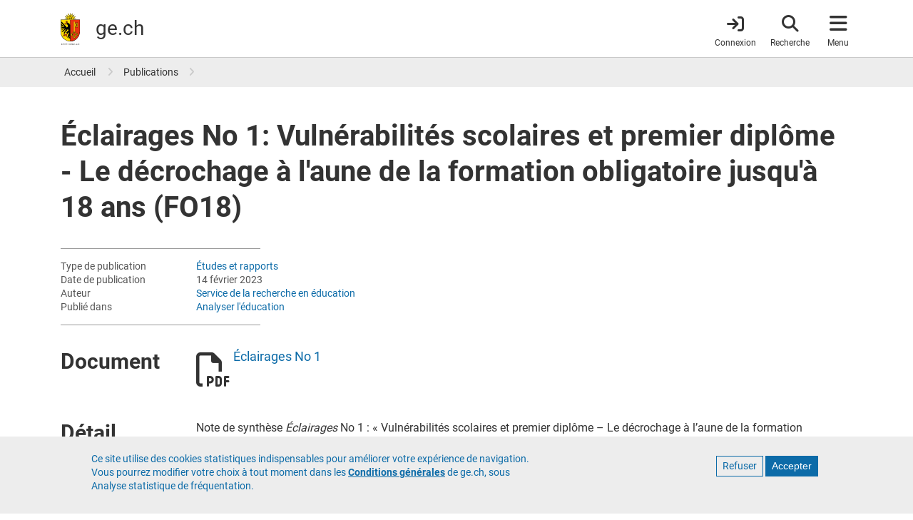

--- FILE ---
content_type: text/html; charset=UTF-8
request_url: https://www.ge.ch/document/eclairages-no-1-vulnerabilites-scolaires-premier-diplome-decrochage-aune-formation-obligatoire-18-ans-fo18
body_size: 16934
content:
<!DOCTYPE html>
<html lang="fr" dir="ltr" prefix="content: http://purl.org/rss/1.0/modules/content/  dc: http://purl.org/dc/terms/  foaf: http://xmlns.com/foaf/0.1/  og: http://ogp.me/ns#  rdfs: http://www.w3.org/2000/01/rdf-schema#  schema: http://schema.org/  sioc: http://rdfs.org/sioc/ns#  sioct: http://rdfs.org/sioc/types#  skos: http://www.w3.org/2004/02/skos/core#  xsd: http://www.w3.org/2001/XMLSchema# ">
  <head>
    <meta charset="utf-8" />
<noscript><style>form.antibot * :not(.antibot-message) { display: none !important; }</style>
</noscript><meta name="ge_origin" content="demain" value="demain" />
<meta name="ge_content_type" value="document" content="document" />
<meta name="ge_type_publication" value="Études et rapports" content="Études et rapports" />
<meta name="hour" content="06:00" value="06:00" />
<meta name="date" content="2023-02-14" value="2023-02-14" />
<meta name="description" content="Note de synthèse Éclairages No 1 : « Vulnérabilités scolaires et premier diplôme – Le décrochage à l’aune de la formation obligatoire jusqu’à 18 ans (FO18) ». Amaranta Cecchini, Laure Scalambrin, François Rastoldo, Rami Mouad. Février 2023, 32 p." />
<meta name="geo.placename" content="Genève" />
<meta name="geo.position" content="46.20096;6.146897" />
<meta name="geo.region" content="CH-GE" />
<meta name="icbm" content="46.20096, 6.146897" />
<link rel="canonical" href="https://www.ge.ch/document/eclairages-no-1-vulnerabilites-scolaires-premier-diplome-decrochage-aune-formation-obligatoire-18-ans-fo18" />
<meta name="rights" content="République et canton de Genève" />
<meta property="og:determiner" content="auto" />
<meta property="og:site_name" content="ge.ch" />
<meta property="og:type" content="article" />
<meta property="og:url" content="https://www.ge.ch/node/31153" />
<meta property="og:title" content="Éclairages No 1: Vulnérabilités scolaires et premier diplôme - Le décrochage à l&#039;aune de la formation obligatoire jusqu&#039;à 18 ans (FO18) | ge.ch" />
<meta property="og:description" content="Note de synthèse Éclairages No 1 : « Vulnérabilités scolaires et premier diplôme – Le décrochage à l’aune de la formation obligatoire jusqu’à 18 ans (FO18) ». Amaranta Cecchini, Laure Scalambrin, François Rastoldo, Rami Mouad. Février 2023, 32 p." />
<meta property="og:image:url" content="https://www.ge.ch/themes/custom/gech/images/www-ge-ch-contenus.png" />
<meta property="og:image:secure_url" content="https://www.ge.ch/themes/custom/gech/images/www-ge-ch-contenus.png" />
<meta property="og:image:type" content="image/png" />
<meta property="og:image:width" content="1200" />
<meta property="og:image:height" content="1200" />
<meta property="og:image:alt" content="www.ge.ch" />
<meta property="og:updated_time" content="2024-01-09T16:29:00+0100" />
<meta property="fb:app_id" content="966242223397117" />
<meta name="twitter:card" content="summary_large_image" />
<meta name="twitter:description" content="Note de synthèse Éclairages No 1 : « Vulnérabilités scolaires et premier diplôme – Le décrochage à l’aune de la formation obligatoire jusqu’à 18 ans (FO18) ». Amaranta Cecchini, Laure Scalambrin, François Rastoldo, Rami Mouad. Février 2023, 32 p." />
<meta name="twitter:site" content="@GE_infos" />
<meta name="twitter:site:id" content="1339347330" />
<meta name="twitter:creator" content="@GE_infos" />
<meta name="twitter:creator:id" content="1339347330" />
<meta name="MobileOptimized" content="width" />
<meta name="HandheldFriendly" content="true" />
<meta name="viewport" content="width=device-width, initial-scale=1.0" />
<style>div#sliding-popup, div#sliding-popup .eu-cookie-withdraw-banner, .eu-cookie-withdraw-tab {background: #EDEDED} div#sliding-popup.eu-cookie-withdraw-wrapper { background: transparent; } #sliding-popup h1, #sliding-popup h2, #sliding-popup h3, #sliding-popup p, #sliding-popup label, #sliding-popup div, .eu-cookie-compliance-more-button, .eu-cookie-compliance-secondary-button, .eu-cookie-withdraw-tab { color: #337ab7;} .eu-cookie-withdraw-tab { border-color: #337ab7;}</style>
<script type="application/ld+json">{
    "@context": "https://schema.org",
    "@graph": [
        {
            "@type": "Article",
            "headline": "Éclairages No 1: Vulnérabilités scolaires et premier diplôme - Le décrochage à l\u0027aune de la formation obligatoire jusqu\u0027à 18 ans (FO18)",
            "name": "Éclairages No 1: Vulnérabilités scolaires et premier diplôme - Le décrochage à l\u0027aune de la formation obligatoire jusqu\u0027à 18 ans (FO18)",
            "description": "Note de synthèse Éclairages No 1 : « Vulnérabilités scolaires et premier diplôme – Le décrochage à l’aune de la formation obligatoire jusqu’à 18 ans (FO18) ». Amaranta Cecchini, Laure Scalambrin, François Rastoldo, Rami Mouad. Février 2023, 32 p.",
            "datePublished": "2023-02-14T07:00:00+0100",
            "dateModified": "2024-01-09T16:29:00+0100",
            "isAccessibleForFree": "True",
            "author": {
                "@type": "Organization",
                "name": "Service de la recherche en éducation",
                "url": "https://www.ge.ch/organisation/service-recherche-education"
            },
            "publisher": {
                "@type": "Organization",
                "name": "Etat de Genève",
                "url": "https://www.ge.ch",
                "logo": {
                    "@type": "ImageObject",
                    "url": "https://www.ge.ch/themes/custom/gech/images/www-ge-ch.jpg",
                    "width": "1200",
                    "height": "1200"
                }
            },
            "mainEntityOfPage": "https://www.ge.ch/node/31153"
        }
    ]
}</script>
<link rel="icon" href="/themes/custom/gech/favicon.ico" type="image/vnd.microsoft.icon" />
<link rel="alternate" hreflang="fr" href="https://www.ge.ch/document/eclairages-no-1-vulnerabilites-scolaires-premier-diplome-decrochage-aune-formation-obligatoire-18-ans-fo18" />

    <title>Éclairages No 1: Vulnérabilités scolaires et premier diplôme - Le décrochage à l&#039;aune de la formation obligatoire jusqu&#039;à 18 ans (FO18) | ge.ch</title>
    <link rel="stylesheet" media="all" href="/media/css/css_DONrpZ7VleIuzDUdQ_phjfOepWAfK01GagRJjm77sKM.css?delta=0&amp;language=fr&amp;theme=gech&amp;include=eJyFikEOxCAMxD5E4U0BZrNIgSASVPX3q1UvvfVmWy66kOrakyTSdi3ap8ARPjqcTph2pAfHE_mvFvOiUe39W-AttN5HU2k1MMo3sWgmOcwvaYPv1joxjqlzz2CXOXrKZPgBCRhMAA" />
<link rel="stylesheet" media="all" href="/media/css/css_r-ZutGJ2p5ApioUVf86wrPviLfCh8rUzOQ9RxLcN51g.css?delta=1&amp;language=fr&amp;theme=gech&amp;include=eJyFikEOxCAMxD5E4U0BZrNIgSASVPX3q1UvvfVmWy66kOrakyTSdi3ap8ARPjqcTph2pAfHE_mvFvOiUe39W-AttN5HU2k1MMo3sWgmOcwvaYPv1joxjqlzz2CXOXrKZPgBCRhMAA" />
<link rel="stylesheet" media="print" href="/media/css/css_u_n2Ge8ZmQQA7s-e1Nn9rbDlSrtSCO8vQqIqOKj245U.css?delta=2&amp;language=fr&amp;theme=gech&amp;include=eJyFikEOxCAMxD5E4U0BZrNIgSASVPX3q1UvvfVmWy66kOrakyTSdi3ap8ARPjqcTph2pAfHE_mvFvOiUe39W-AttN5HU2k1MMo3sWgmOcwvaYPv1joxjqlzz2CXOXrKZPgBCRhMAA" />
<link rel="stylesheet" media="all" href="/themes/custom/gech/css/styles.min.css?t8wyow" />

    <script src="/media/js/js_FuUPNV5MdSYDGd51uqDbeaNhjIp_AUTs5U0nqeyFopc.js?scope=header&amp;delta=0&amp;language=fr&amp;theme=gech&amp;include=eJxtzlEKAyEMBNALrfVIEpNgw6oJUVna07fsUgqlfzOP-RhU50i-DOoN1lTUZpUnb7wSqu7C6SSBjhz_4VYY75HA96b000JWelxUqmaoYaCLzXGZNCgcTG3ZCSm7HoM9HeBdeomfTu9HOK9Nk07ZmZ8cvzEATtH-AnOeUF0"></script>

    <meta name="color-scheme" content="dark light">
    <!-- Critical CSS : -->
    <style>
    @media (prefers-color-scheme: light) {
        a {
            color: #0C6BA8;
        }
        a.whoami {
            color: #333;
        }
        header#header {
            border-color: #c9c9c9;
        }
        .breadcrumb a,
        .book-smummary .list-group-item a {
            color: #333;
        }
        .book-smummary .list-group .list-group-item>.inner {
            border-color: #b2b2b2;
        }
        .region-breadcrumb,
        .bg-gray-100 {
            background-color: #ededed;
        }
    }
    @media (prefers-color-scheme: dark) {
        a {
            color: #6da6cb;
        }
        a.whoami {
          color: #e1e1e1;
        }
        body {
            background-color: #1e1e1e;
        }
        header#header {
            background-color: #303030;
            border-color: #444;
        }
        .book-smummary .list-group .list-group-item>.inner {
            border-color: #6b6b6b;
        }
        .region-breadcrumb .breadcrumb a {
            color: #eee;
            opacity: .84;
        }
        .book-smummary .list-group-item a {
            color: #eee;
        }
        .region-breadcrumb {
            background-color: #444;
        }
        .bg-gray-100 {
            background-color: #303030;
        }
    }
</style>
  </head>
  <body class="layout-no-sidebars main-layout path-node node--type-document">
    <a href="#main-content" class="visually-hidden focusable skip-link">
      Aller au contenu principal
    </a>
    
      <div class="dialog-off-canvas-main-canvas" data-off-canvas-main-canvas>
    <div id="page-wrapper">

    <div id="page">
        <div class="print-only print-logo">
    <img src="/themes/custom/gech/default_logo.svg" width="100px" height="75px" alt="République et canton de Genève" title="République et canton de Genève" desc="Ecusson du canton de Genève">
</div>

                <header id="header" class="header fixed-top" role="banner" aria-label="Entête du site">
      <nav class="navbar">
      <div class="container">
        <a id="brand-logo" href="/" title="République et canton de Genève" rel="home">
  <img src="/themes/custom/gech/logo.svg" alt="République et canton de Genève" typeof="foaf:Image" loading="lazy" />

</a>
<div id="brand-title">
      <span id="ge-name">
      République et <span class="edg-cke-nbsp">canton de</span> Genève
  </span>
    <div id="ge-filigrane">
    <a href="/" rel="home">ge.ch</a>
  </div>
</div>



        
                <div id="header-navigation">
  <a href="https://www.ge.ch/connexion"
     class="item whoami whoami-signed-out"
     aria-label="Connexion">
    <span class="fas fa-arrow-right-to-bracket"></span>
    <span class="item-label">Connexion</span>
  </a>
  <button class="item navbar-toggler item-search"
          type="button"
          aria-label="Accéder à la recherche"
          data-label="Fermer la recherche">
    <span class="fas fa-search"></span>
    <span class="item-label">Recherche</span>
    <span class="arrow"></span>
  </button>
  <button class="item navbar-toggler item-menu" type="button"
          data-toggle="collapse"
          aria-label="Accéder au menu"
          data-label="Fermer le menu">
    <span class="fas fa-bars"></span>
    <span class="item-label">Menu</span>
    <span class="arrow"></span>
  </button>

    <div class="navbar-collapse container collapse" id="navbarHeader">
    <div id="search-wrapper">
      <div class="container">
        <div class="row">
          <div class="col-lg-6 mx-auto">
            <form class="gech-mindbreeze-global-search form-inline" name="gs" data-drupal-selector="search-block-form" action="https://www.ge.ch/recherche" method="GET" id="search-block-form" accept-charset="UTF-8">
    

  <fieldset  class="js-form-item js-form-type-textfield form-type-textfield js-form-item-query form-item-query form-group">

  <label for="edit-query">Rechercher</label>
      <input class="q auto-submit form-search form-autocomplete form-text form-control" placeholder="Rechercher" size="" data-drupal-selector="edit-query" data-autocomplete-path="/callback/search/autocomplete" type="text" id="edit-query" name="query" value="" maxlength="128" />

    
  </fieldset>
<div><input id="edit-submit" class="image-button form-control image-button js-form-submit form-submit form-control" aria-label="Lancer la recherche" data-drupal-selector="edit-submit" type="image" name="op" src="/themes/custom/gech/images/search-white.svg" />
</div><input autocomplete="off" data-drupal-selector="form-a-lvjmnivvzeyeozaticmicegpg0jhztk6um1doh1e" type="hidden" name="form_build_id" value="form--a-lvjmNIVVZEyeozaTICMIcEgPG0Jhztk6um1dOH1E" class="form-control" />
<input data-drupal-selector="edit-gech-mindbreeze-global-search" type="hidden" name="form_id" value="gech_mindbreeze_global_search" class="form-control" />

</form>

          </div>
          <a href="#main-content"
             class="navbar-toggler visually-hidden focusable skip-link order-4">
            Quitter le menu
          </a>
        </div>
      </div>
    </div>
    <div id="menu-wrapper">
    <div class="container">
        <div class="row">
                        <div class="menu-col col-12 col-md-6 col-lg-3">
                <div class="menu-title">
  A la une
</div>
<ul class="list-group">
            <li class="list-group-item">
        <a href="/publication?type=460">Actualités</a>
      </li>
          <li class="list-group-item">
        <a href="/publication?All=&amp;organisation=497">Décisions du Conseil d&#039;État</a>
      </li>
          <li class="list-group-item">
        <a href="/dossier">Dossiers</a>
      </li>
          <li class="list-group-item">
        <a href="/evenement">Evénements</a>
      </li>
          <li class="list-group-item">
        <a href="/teaser">Teasers</a>
      </li>
          <li class="list-group-item">
        <a href="/blog">Blogs</a>
      </li>
          <li class="list-group-item">
        <a href="/publication?type=498">Newsletters</a>
      </li>
      </ul>


            </div>
                        <div class="menu-col col-12 col-md-12 col-lg-6 order-lg-2 order-md-3">
              <div class="menu-title">
  <a href="/demarches" class="title-menu-demarches-clickable"> Démarches </a>
</div>
<div class="row">
      <div class="double-list col-md-6 col-12">
      <ul class="list-group">
                  <li class="list-group-item">
            <a href="/demarches/aides-financieres-argent-impots">Aides financières, argent et impôts</a>
          </li>
                  <li class="list-group-item">
            <a href="/demarches/arriver-installer-partir">Arriver, s&#039;installer, partir</a>
          </li>
                  <li class="list-group-item">
            <a href="/demarches/construire-se-loger">Construire et se loger</a>
          </li>
                  <li class="list-group-item">
            <a href="/demarches/ecoles-formations">Ecoles et formations</a>
          </li>
                  <li class="list-group-item">
            <a href="/demarches/emploi-travail-chomage">Emploi, travail, chômage</a>
          </li>
                  <li class="list-group-item">
            <a href="/demarches/entreprises">Entreprises</a>
          </li>
              </ul>
    </div>
      <div class="double-list col-md-6 col-12">
      <ul class="list-group">
                  <li class="list-group-item">
            <a href="/demarches/etat-civil-droits-civiques">Etat civil et droits civiques</a>
          </li>
                  <li class="list-group-item">
            <a href="/demarches/permis-conduire-vehicules">Permis de conduire et véhicules</a>
          </li>
                  <li class="list-group-item">
            <a href="/demarches/police-securite-reglement-conflits">Police, sécurité et règlement des conflits</a>
          </li>
                  <li class="list-group-item">
            <a href="/demarches/sante-soins-handicaps">Santé, soins et handicaps</a>
          </li>
                  <li class="list-group-item">
            <a href="/demarches/territoire-environnement">Territoire et environnement</a>
          </li>
                  <li class="list-group-item">
            <a href="/demarches/vivre-dans-canton">Vivre dans le canton</a>
          </li>
              </ul>
    </div>
  </div>


            </div>
                        <div class="menu-col col-12 col-md-6 col-lg-3 order-lg-3 order-md-2">
              <div class="menu-title">
  Organisation et documents
</div>
<ul class="list-group">
            <li class="list-group-item">
        <a href="/organisation">Autorités</a>
      </li>
          <li class="list-group-item">
        <a href="https://ge.ch/annuaire">Annuaire</a>
      </li>
          <li class="list-group-item">
        <a href="/publication">Publications</a>
      </li>
          <li class="list-group-item">
        <a href="/document/statistiques-cantonales">Statistiques</a>
      </li>
          <li class="list-group-item">
        <a href="https://silgeneve.ch/legis/index.aspx">Législation</a>
      </li>
          <li class="list-group-item">
        <a href="https://fao.ge.ch">Feuille d&#039;avis officielle</a>
      </li>
          <li class="list-group-item">
        <a href="/offres-emploi-etat-geneve/liste-offres">Offres d&#039;emploi</a>
      </li>
      </ul>




            </div>

        </div>
        <a href="#main-content" class="navbar-toggler visually-hidden focusable skip-link order-4">
            Quitter le menu
        </a>
    </div>
</div>





  </div>
</div>
      </div>
    </nav>
  </header>


                
                                                <section class="region region-breadcrumb">
        <div class="container">
            <div class="row">
                <div class="col">
                    <div id="block-gech-breadcrumbs">
  
    
        <nav role="navigation" aria-label="breadcrumb">
    <ol class="breadcrumb p-0">
                  <li class="breadcrumb-item">
          <a href="/" title="Accueil">Accueil</a>
        </li>
                        <li class="breadcrumb-item">
          <a href="/publication" title="Publications">Publications</a>
        </li>
              </ol>
  </nav>

  </div>

                </div>
            </div>
        </div>
    </section>

                    

                <div class="overlay"></div>
            <main class="document-node content-full-width">

                                <div class="region region-title">
        <div class="container">
            <div class="row">
                <div class="col">
                    <div id="block-gech-page-title">
  
    
      
    <h1 class="title">
<span class="title">Éclairages No 1: Vulnérabilités scolaires et premier diplôme - Le décrochage à l&#039;aune de la formation obligatoire jusqu&#039;à 18 ans (FO18)</span>
</h1>


  </div>

                </div>
            </div>
        </div>
    </div>


        
        <div class="container">
            <div class="row">
                <div class="col-12">
                      <section class="region region-content">
    <div data-drupal-messages-fallback class="hidden"></div>
<div id="block-gech-content">
  
    
      <article about="/document/eclairages-no-1-vulnerabilites-scolaires-premier-diplome-decrochage-aune-formation-obligatoire-18-ans-fo18" class="node node--type-document node--view-mode-full">

    
    <div>
            <div class="d-none d-sm-block d-print-block">
            <div class="meta-information">
                
                    <div class="row">
                <div class="meta-label">Type de publication</div>
                <div class="meta-value">
                    <a href="/publication?type=179">Études et rapports</a>
                </div>
            </div>
        
                    <div class="row">
                <div class="meta-label">Date de publication</div>
                <div class="meta-value">14 février 2023</div>
            </div>
        
        
                    <div class="row">
                <div class="meta-label">Auteur</div>
                <div class="meta-value">
                    
                                                                              <a href="/organisation/service-recherche-education">Service de la recherche en éducation</a>                                                  
                                    </div>
            </div>
        
                    <div class="row">
                <div class="meta-label">Publié dans</div>
                <div class="meta-value">
                                                                        <a
                            href="/dossier/analyser-education">Analyser l&#039;éducation</a>                                                            </div>
            </div>
            </div>

    </div>

        
      

<div class="field_document mb-4 field field--name-field-document field--type-file field--label-above row">
        <div class="document-label col-print-12">
        <h2 class="h3">Document</h2>
    </div>
        <div class="document-value col-print-12">
                        <div class="row document-item">
        
    <div class="icon-col">
        <span class="far fa-file-pdf fa-3x"></span>
    </div>
    <div class="file-col">
        <span>
            <a href="/document/31153/telecharger" class="piwik_download" type="application/pdf; length=1372154" title="Eclairages No1.pdf" target="_blank" rel="noopener noreferer">Éclairages No 1</a>
        </span>
    </div>

    </div>
            </div>
</div>


  
  

<div class="body mb-4 field field--name-body field--type-text-with-summary field--label-above row">
        <div class="document-label col-print-12">
                <h2 class="h3">Détail</h2>
            </div>
        <div class="document-value col-print-12">
                                <div>
                <p><span><span><span>Note de synthèse <em>Éclairages</em> No 1&nbsp;: «&nbsp;Vulnérabilités scolaires et premier diplôme – Le décrochage à l’aune de la formation obligatoire jusqu’à 18 ans (FO18)&nbsp;». Amaranta Cecchini, Laure Scalambrin, François Rastoldo, Rami Mouad. Février 2023, 32 p.</span></span></span></p>
            </div>
                        </div>
</div>



  

    
  
  


          <div class="d-sm-none d-block d-print-none">
          <div class="meta-information">
                
                    <div class="row">
                <div class="meta-label">Type de publication</div>
                <div class="meta-value">
                    <a href="/publication?type=179">Études et rapports</a>
                </div>
            </div>
        
                    <div class="row">
                <div class="meta-label">Date de publication</div>
                <div class="meta-value">14 février 2023</div>
            </div>
        
        
                    <div class="row">
                <div class="meta-label">Auteur</div>
                <div class="meta-value">
                    
                                                                              <a href="/organisation/service-recherche-education">Service de la recherche en éducation</a>                                                  
                                    </div>
            </div>
        
                    <div class="row">
                <div class="meta-label">Publié dans</div>
                <div class="meta-value">
                                                                        <a
                            href="/dossier/analyser-education">Analyser l&#039;éducation</a>                                                            </div>
            </div>
            </div>

  </div>
    </div>

</article>



  </div>

  </section>

                </div>
            </div>
        </div>
    </main>

                            <footer class="footer">
    
                <div class="container">
          <div class="footer-link">
              <section class="region region-footer-bottom">
    <nav role="navigation" aria-labelledby="block-menupieddepagefonce-menu" id="block-menupieddepagefonce">
            
  <h2 class="visually-hidden" id="block-menupieddepagefonce-menu">Menu pied de page foncé</h2>
  

        
              <ul>
              <li>
        <a href="/c/footer-ge-aide" data-drupal-link-system-path="gech_kurt/819">Contact</a>
              </li>
          <li>
        <a href="/c/footer-ge-accessibilite" data-drupal-link-system-path="gech_kurt/821">Accessibilité</a>
              </li>
          <li>
        <a href="/c/footer-ge-confidentialite" data-drupal-link-system-path="gech_kurt/822">Politique de confidentialité</a>
              </li>
          <li>
        <a href="/c/footer-ge-cgu" data-drupal-link-system-path="gech_kurt/820">Conditions générales</a>
              </li>
        </ul>
  


  </nav>

  </section>

          </div>
          <div class="footer-logo">
            <?xml version="1.0" encoding="UTF-8" standalone="no"?>

<svg id="Calque_1" data-name="Calque 1" xmlns="http://www.w3.org/2000/svg" viewBox="0 0 213.59 165.29">
  <defs>
    <style>.cls-1,.cls-6{fill:#fd0;}.cls-2{fill:#e63312;}.cls-3,.cls-4{fill:none;}.cls-3,.cls-6{stroke:#000;}.cls-3{stroke-width:5.63px;}.cls-4{stroke:#e30613;stroke-width:0.25px;}.cls-6{stroke-width:0.22px;}
    </style>
  </defs>

  <title>République et canton de Genève</title>

  <desc>Ecusson du canton de Genève</desc>

  <g>
    <path 
      d="M66.08,27.65a4.6,4.6,0,0,1,.9-0.8,4,4,0,0,1,1.66-.56,5.3,5.3,0,0,0,2.09-.72A4.76,4.76,0,0,0,72.09,24a4.53,4.53,0,0,1,1.85-1.9,5.82,5.82,0,0,1,3.7-.47L78,21.72l-0.15-.37a4.07,4.07,0,0,0-4.08-2.23,6.42,6.42,0,0,0-2.59,1.12,6.56,6.56,0,0,1-2.07,1,4.81,4.81,0,0,1-1.81-.14,8.94,8.94,0,0,0-3.14-.19L71.63,9.07,59,17.05A4.29,4.29,0,0,1,59,15.84a4,4,0,0,1,.78-1.57,5.32,5.32,0,0,0,1-2,4.7,4.7,0,0,0-.16-2.07,4.51,4.51,0,0,1,0-2.65,5.86,5.86,0,0,1,2.28-3l0.34-.2-0.37-.15a4.07,4.07,0,0,0-4.46,1.31,6.42,6.42,0,0,0-1,2.63,6.44,6.44,0,0,1-.78,2.15,4.85,4.85,0,0,1-1.38,1.18,8.85,8.85,0,0,0-2.36,2.09L49.74,0,46.42,14.6a4.38,4.38,0,0,1-.82-0.91A4,4,0,0,1,45,12a5.3,5.3,0,0,0-.72-2.09,4.73,4.73,0,0,0-1.57-1.35,4.53,4.53,0,0,1-1.9-1.85A5.84,5.84,0,0,1,40.38,3l0.1-.39-0.37.15a4.07,4.07,0,0,0-2.23,4.08A6.4,6.4,0,0,0,39,9.48a6.5,6.5,0,0,1,1,2.07,4.78,4.78,0,0,1-.14,1.81,8.94,8.94,0,0,0-.19,3.15L27.84,9.06l8,12.66a4.49,4.49,0,0,1-1.22-.07A4,4,0,0,1,33,20.88a5.39,5.39,0,0,0-2-1,4.69,4.69,0,0,0-2.07.16,4.52,4.52,0,0,1-2.65,0,5.84,5.84,0,0,1-3-2.29l-0.2-.34L23,17.84a4.07,4.07,0,0,0,1.31,4.47,6.38,6.38,0,0,0,2.62,1,6.45,6.45,0,0,1,2.15.78,4.76,4.76,0,0,1,1.18,1.38,9,9,0,0,0,2.11,2.38L18.77,31l15.52,3.54a3,3,0,0,0,0,.29H65.09s0-.21.06-0.3L80.7,31Z"/>
    <path 
      d="M0,34.8V97.21a49.66,49.66,0,0,0,84.78,35.12A49.34,49.34,0,0,0,99.33,97.21V34.8H0Z"/>
    <path 
      class="cls-1"
      d="M1.28,97.21V36.08H49.51V145.6A48.38,48.38,0,0,1,1.28,97.21Z"/>
    <path 
      class="cls-2"
      d="M98.05,97.21A48.38,48.38,0,0,1,49.91,145.6V36.08H98.05V97.21Z"/>
    <polyline 
      class="cls-3"
      points="82.87 112.72 82.87 112.72 82.87 112.72 82.87 112.72 82.87 112.72 82.87 112.72 82.87 112.72"/>
    <path 
      d="M73.57,96.68V47.46a3.2,3.2,0,0,0-6.39,0V96.67H68V47.46a2.4,2.4,0,1,1,4.79,0V96.68h0.8Z"/>
    <path 
      d="M29.41,57.28a3.57,3.57,0,0,0-2.12-.66,4.12,4.12,0,0,0-1.65.41,5.61,5.61,0,0,1-2.29.53,4.21,4.21,0,0,1-3-1.25L20.11,56,20,56.4a2.42,2.42,0,0,0,.41,2.14,3.75,3.75,0,0,0,2.76,1.18,6.05,6.05,0,0,0,3.1-1l0.39-.22c1.39-.76,2-0.56,2.25-0.46l0,0,0.15,0.05,0.08-.13,0.24-.38,0.09-.15Z"/>
    <path 
      d="M31.45,43.22a1.12,1.12,0,1,0-1.12-1.12,1.1,1.1,0,0,0,.33.79A1.11,1.11,0,0,0,31.45,43.22Z"/>
    <line 
      class="cls-4" 
      x1="43.25" 
      y1="117.41" 
      x2="38.27" 
      y2="122.34"/>
    <path 
      d="M88.24,109.22a3.67,3.67,0,0,0-2.43-1.07v-1.6a2,2,0,0,0-2-2H83.33a2,2,0,0,0-2,2v1.1a11,11,0,0,1-6.49-6.49h0.82a2,2,0,0,0,2-2V98.68a2,2,0,0,0-2-2H65.08a2,2,0,0,0-2,2v0.48a2,2,0,0,0,2,2h1.1a11.06,11.06,0,0,1-6.43,6.47v-1.07a2,2,0,0,0-2-2H57.27a2,2,0,0,0-2,2v1.6a3.7,3.7,0,0,0,0,7.39v1.6a2,2,0,0,0,2,2h0.48a2,2,0,0,0,2-2v-0.81a11.07,11.07,0,0,1,6.46,6.48H65.39a2,2,0,0,0-2,2v0.48a2,2,0,0,0,2,2H67a3.7,3.7,0,0,0,7.39,0H76a2,2,0,0,0,2-2V124.8a2,2,0,0,0-2-2h-1.1a11.08,11.08,0,0,1,6.46-6.48v0.81a2,2,0,0,0,2,2h0.48a2,2,0,0,0,2-2v-1.6A3.7,3.7,0,0,0,88.24,109.22Z"/>
    <path 
      class="cls-1" 
      d="M70.68,130a2.91,2.91,0,0,1-2.9-2.72h5.79A2.91,2.91,0,0,1,70.68,130Z"/>
    <path 
      class="cls-1" 
      d="M55.27,114.74a2.9,2.9,0,0,1,0-5.79v5.79Z"/>
    <path 
      class="cls-1" 
      d="M59.74,108.47A11.81,11.81,0,0,0,67,101.15h2.82A14.57,14.57,0,0,1,59.74,111.3v-2.83Z"/>
    <path 
      class="cls-2" 
      d="M70.52,101.77A15.35,15.35,0,0,0,80.75,112a15.38,15.38,0,0,0-10.21,10.23A15.37,15.37,0,0,0,60.3,112,15.35,15.35,0,0,0,70.52,101.77Z"/>
    <path 
      class="cls-1" 
      d="M59.74,115.48v-2.83a14.51,14.51,0,0,1,10.13,10.16H67A11.86,11.86,0,0,0,59.74,115.48Z"/>
    <path 
      class="cls-1" 
      d="M81.34,115.48a11.87,11.87,0,0,0-7.3,7.32H71.2a14.51,14.51,0,0,1,10.13-10.16v2.84h0Z"/>
    <path 
      class="cls-1" 
      d="M81.34,111.32a14.53,14.53,0,0,1-10.17-10.17H74a11.82,11.82,0,0,0,7.34,7.34v2.83Z"/>
    <path 
      class="cls-5" 
      d="M8.35,161.68a3.54,3.54,0,1,1,3.54,3.54A3.54,3.54,0,0,1,8.35,161.68Zm3.54,2.85A2.85,2.85,0,1,0,9,161.68,2.85,2.85,0,0,0,11.89,164.53Z"/>
    <path 
      class="cls-5" 
      d="M29.41,158.46v0.77a0.8,0.8,0,0,1,.19-0.11h1.68v5.81a0.54,0.54,0,0,1-.11.2h0.88a0.6,0.6,0,0,1-.11-0.2v-5.81h1.72a0.83,0.83,0,0,1,.19.11v-0.77H29.41Z"/>
    <path 
      class="cls-5" 
      d="M19.88,158.46v0.77a0.8,0.8,0,0,1,.19-0.11h1.68v5.81a0.54,0.54,0,0,1-.11.2h0.88a0.6,0.6,0,0,1-.11-0.2v-5.81h1.72a0.82,0.82,0,0,1,.19.11v-0.77H19.88Z"/>
    <path 
      class="cls-5" 
      d="M36.13,159.18H39a0.57,0.57,0,0,1,.21.12v-0.77h-4a0.46,0.46,0,0,1,.11.19v6.21a0.63,0.63,0,0,1-.11.21h4v-0.78a0.59,0.59,0,0,1-.21.12h-2.9A0.53,0.53,0,0,1,36,164.4v-2.25h2.19a0.59,0.59,0,0,1,.21.12v-0.88a0.71,0.71,0,0,1-.21.11H36v-2.32h0.15Z"/>
    <path 
      class="cls-5" 
      d="M48.16,159.18h2.89a0.58,0.58,0,0,1,.21.12v-0.77h-4a0.46,0.46,0,0,1,.11.19v6.21a0.62,0.62,0,0,1-.12.21h4v-0.78a0.58,0.58,0,0,1-.21.12H48.15A0.51,0.51,0,0,1,48,164.4v-2.25H50.2a0.59,0.59,0,0,1,.21.12v-0.88a0.71,0.71,0,0,1-.21.11H48v-2.32h0.15Z"/>
    <path 
      class="cls-5" 
      d="M45.57,158.52H44.8a0.59,0.59,0,0,1,.11.21v4.7l-4-5.09v6.59a0.6,0.6,0,0,1-.11.21h0.88a0.6,0.6,0,0,1-.11-0.21V160.2l4,5.09v-6.56a0.59,0.59,0,0,1,.12-0.21H45.57Z"/>
    <path 
      class="cls-5" 
      d="M5.4,158.37a4.86,4.86,0,0,0-1.23.16,0.88,0.88,0,0,1-.26,0,0.86,0.86,0,0,1-.18,0l-0.21-.09v6.49a0.59,0.59,0,0,1-.11.21H4.3a0.6,0.6,0,0,1-.11-0.21v-2.45a2.36,2.36,0,0,0,1.21.31A2.21,2.21,0,1,0,5.4,158.37Zm0,3.76a1.69,1.69,0,0,1-1.21-.46v-2.42A3.07,3.07,0,0,1,5.4,159,1.54,1.54,0,1,1,5.4,162.13Z"/>
    <path 
      class="cls-5" 
      d="M19,159.4v-1a0.44,0.44,0,0,1-.22.09c-0.1,0-.61-0.12-0.92-0.12a1.51,1.51,0,0,0-1.56,1.49,1.75,1.75,0,0,0,1.2,1.6A2,2,0,0,1,19,163.13a1.43,1.43,0,0,1-1.51,1.45,1.56,1.56,0,0,1-1.23-.5v1.17a0.62,0.62,0,0,1,.27-0.09c0.13,0,.59.13,0.92,0.13a2.14,2.14,0,0,0,2.3-2.15,2.23,2.23,0,0,0-1.43-2.1c-0.85-.47-1.31-0.58-1.31-1.19a0.89,0.89,0,0,1,1-.85A1.08,1.08,0,0,1,19,159.4Z"/>
    <path 
      class="cls-5" 
      d="M56.53,161.44a1.15,1.15,0,0,0,.52-1,2,2,0,0,0-2.22-2.1,4.87,4.87,0,0,0-1.23.16,0.87,0.87,0,0,1-.25,0,0.86,0.86,0,0,1-.18,0L53,158.44v6.49a0.6,0.6,0,0,1-.11.21h2.7a2,2,0,0,0,2-2A1.68,1.68,0,0,0,56.53,161.44Zm-1.28,3.14H53.62v-5.34a3.08,3.08,0,0,1,1.21-.2,1.36,1.36,0,0,1,1.55,1.43,1,1,0,0,1-1,.82H54.58v0.61h1a1.06,1.06,0,0,1,1.21,1.25A1.52,1.52,0,0,1,55.25,164.58Z"/>
    <path 
      class="cls-5" 
      d="M63.55,164.76A3.23,3.23,0,0,0,62,162.14a1.57,1.57,0,0,0,1-1.55,2.06,2.06,0,0,0-2.21-2.21,4.88,4.88,0,0,0-1.23.16,0.86,0.86,0,0,1-.25,0,0.9,0.9,0,0,1-.18,0L59,158.44v6.49a0.6,0.6,0,0,1-.11.21h0.88a0.6,0.6,0,0,1-.11-0.21v-5.69a3.08,3.08,0,0,1,1.21-.2,1.44,1.44,0,0,1,1.54,1.54,1.3,1.3,0,0,1-1.54,1.16h-0.3v0.6c1.85,0,2.31,1.87,2.31,2.58v0.21h0.9A1.89,1.89,0,0,1,63.55,164.76Z"/>
    <path 
      class="cls-5" 
      d="M70.23,164.92l-2.85-6.61-2.85,6.61a1.13,1.13,0,0,1-.15.21h0.91a0.29,0.29,0,0,1-.07-0.21l0.66-1.53h3l0.64,1.53a0.29,0.29,0,0,1-.07.21h0.91A1.37,1.37,0,0,1,70.23,164.92Zm-4.09-2.12,1.24-2.87,1.24,2.87H66.14Z"/>
    <path 
      class="cls-5" 
      d="M73.78,159.4v-1a0.44,0.44,0,0,1-.22.09c-0.1,0-.61-0.12-0.92-0.12a1.51,1.51,0,0,0-1.56,1.49,1.75,1.75,0,0,0,1.2,1.6,2,2,0,0,1,1.54,1.68,1.43,1.43,0,0,1-1.51,1.45,1.57,1.57,0,0,1-1.23-.5v1.17a0.62,0.62,0,0,1,.27-0.09c0.13,0,.59.13,0.92,0.13a2.14,2.14,0,0,0,2.3-2.15,2.23,2.23,0,0,0-1.43-2.1c-0.85-.47-1.31-0.58-1.31-1.19a0.89,0.89,0,0,1,1-.85A1.08,1.08,0,0,1,73.78,159.4Z"/>
    <path 
      class="cls-5" 
      d="M96.35,164.92l-2-3.34,1.7-2.86a2.17,2.17,0,0,1,.18-0.21h-1a0.27,0.27,0,0,1,.07.21L94,161l-1.35-2.29a0.26,0.26,0,0,1,.07-0.21h-1a2.17,2.17,0,0,1,.18.21l1.7,2.86-2,3.34a1,1,0,0,1-.18.21h1a0.24,0.24,0,0,1-.07-0.21L94,162.16l1.63,2.76a0.24,0.24,0,0,1-.07.21h1A0.92,0.92,0,0,1,96.35,164.92Z"/>
    <path 
      class="cls-5" 
      d="M90.4,163a2.29,2.29,0,1,1-4.57,0h0v-4.27a0.59,0.59,0,0,0-.11-0.21H86.6a0.59,0.59,0,0,0-.11.21V163h0a1.63,1.63,0,1,0,3.26,0h0v-4.27a0.6,0.6,0,0,0-.11-0.21h0.88a0.59,0.59,0,0,0-.11.21V163h0Z"/>
    <path 
      class="cls-5" 
      d="M84.79,164.47H81.7v-5.74a0.59,0.59,0,0,1,.11-0.21H80.93a0.59,0.59,0,0,1,.11.21v6.19a0.59,0.59,0,0,1-.11.21H85v-0.77A0.59,0.59,0,0,1,84.79,164.47Z"/>
    <rect 
      class="cls-2" 
      x="28.44" 
      y="49.16" 
      width="6.02" 
      height="1.16"/>
    <polygon 
      points="82.77 50.38 82.77 52.38 80.53 52.38 80.53 50.38 75.24 50.38 75.24 57.9 72.77 57.91 72.77 67.15 75.24 67.17 75.24 74.67 80.53 74.67 80.53 72.67 82.77 72.67 82.77 74.67 88.1 74.67 88.1 69 85.78 69 85.78 67.08 88.1 67.08 88.1 57.98 85.78 57.98 85.78 56.06 88.1 56.06 88.1 50.38 82.77 50.38"/>
    <polygon 
      class="cls-1" 
      points="87.3 55.26 84.99 55.26 84.99 58.77 87.3 58.77 87.3 66.28 84.99 66.28 84.99 69.8 87.3 69.8 87.3 73.87 83.56 73.87 83.56 71.88 79.73 71.88 79.73 73.87 76.04 73.87 76.04 66.36 73.55 66.36 73.55 58.7 76.04 58.7 76.04 51.19 79.73 51.19 79.73 53.18 83.56 53.18 83.56 51.19 87.3 51.19 87.3 55.26"/>
    <polygon 
      points="83.56 60.77 83.56 55.34 79.73 55.34 79.73 60.77 77.58 60.77 77.58 64.29 79.73 64.29 79.73 69.72 83.56 69.72 83.56 64.29 85.64 64.29 85.64 60.77 83.56 60.77"/>
    <polygon 
      class="cls-2" 
      points="82.77 68.92 80.53 68.92 80.53 63.49 78.37 63.49 78.37 61.57 80.53 61.57 80.53 56.14 82.77 56.14 82.77 61.57 84.84 61.57 84.84 63.49 82.77 63.49 82.77 68.92"/>
    <path 
      class="cls-1" 
      d="M68,96.68V47.45a2.54,2.54,0,0,1,.73-1.69,2.4,2.4,0,0,1,4.09,1.69V96.68H68Z"/>
    <path 
      class="cls-1" 
      d="M83.33,118.33a1.2,1.2,0,0,1-1.2-1.2V106.55a1.19,1.19,0,0,1,.35-0.84,1.18,1.18,0,0,1,.85-0.35h0.48a1.2,1.2,0,0,1,1.2,1.2v10.59a1.2,1.2,0,0,1-1.2,1.2H83.33Z"/>
    <path 
      class="cls-1" 
      d="M85.81,114.74v-5.79A2.9,2.9,0,0,1,85.81,114.74Z"/>
    <path 
      class="cls-1" 
      d="M57.27,118.33a1.2,1.2,0,0,1-1.2-1.2V106.55a1.21,1.21,0,0,1,1.2-1.2h0.48a1.2,1.2,0,0,1,1.2,1.2v10.59a1.2,1.2,0,0,1-1.2,1.2H57.27Z"/>
    <path 
      class="cls-1" 
      d="M76.86,99.16a1.2,1.2,0,0,1-1.2,1.2H65.08a1.2,1.2,0,0,1-1.2-1.2V98.68a1.2,1.2,0,0,1,.35-0.85,1.18,1.18,0,0,1,.85-0.35H75.67a1.2,1.2,0,0,1,1.2,1.2v0.48h0Z"/>
    <path 
      class="cls-1" 
      d="M64.19,124.8a1.2,1.2,0,0,1,1.2-1.2H76a1.2,1.2,0,0,1,1.2,1.2v0.48a1.2,1.2,0,0,1-1.2,1.2H65.39a1.2,1.2,0,0,1-1.2-1.2V124.8Z"/>
    <path 
      class="cls-2" 
      d="M26.5,58.1l-0.4.23a5.63,5.63,0,0,1-2.9,1,3.38,3.38,0,0,1-2.45-1,1.92,1.92,0,0,1-.39-1.44,4.56,4.56,0,0,0,3,1.11,6,6,0,0,0,2.44-.56,3.76,3.76,0,0,1,1.5-.38A3.31,3.31,0,0,1,29,57.5L29,57.58A3,3,0,0,0,26.5,58.1Z"/>
    <path 
      class="cls-2" 
      d="M30.73,42.09a0.73,0.73,0,0,1,.21-0.51,0.73,0.73,0,0,1,1,0,0.72,0.72,0,1,1-1,1A0.72,0.72,0,0,1,30.73,42.09Z"/>
    <path 
      d="M36.85,46.25a3.06,3.06,0,0,0-3.06-3.06,3.1,3.1,0,0,0-1.85.62,0.72,0.72,0,0,1-.42.07H31.45a1.12,1.12,0,0,1-.5-0.07,3,3,0,0,0-1.84-.62,3.06,3.06,0,0,0-2.17,5.22,3,3,0,0,0,1.1.7v1.19h0.4V49.23a3,3,0,0,0,.67.08h4.69a3,3,0,0,0,.66-0.07v1.08h0.4v-1.2A3.07,3.07,0,0,0,36.85,46.25Z"/>
    <path 
      class="cls-2" 
      d="M33.79,48.91H29.11a2.66,2.66,0,0,1,0-5.33,2.62,2.62,0,0,1,1.6.53,1.37,1.37,0,0,0,.74.16h0.07a1,1,0,0,0,.66-0.15,2.7,2.7,0,0,1,1.61-.54A2.66,2.66,0,0,1,33.79,48.91Z"/>
    <path 
      d="M29.11,44.6a1.59,1.59,0,0,0-1.59,1.59,1.59,1.59,0,0,0,1.59,1.59h1.59V46.19A1.59,1.59,0,0,0,29.11,44.6Z"/>
    <path 
      d="M33.78,44.6a1.59,1.59,0,0,0-1.59,1.59v1.58h1.59A1.59,1.59,0,0,0,33.78,44.6Z"/>
    <path 
      class="cls-1" 
      d="M30.29,47.38H29.11a1.19,1.19,0,1,1,1.19-1.19v1.18h0Z"/>
    <path 
      class="cls-1" 
      d="M33.78,47.38H32.59V46.19A1.19,1.19,0,1,1,33.78,47.38Z"/>
    <path 
      class="cls-1" 
      d="M78.8,30.83l-13.26-.07a15.87,15.87,0,0,0-.3-2.9Z"/>
    <path 
      class="cls-1" 
      d="M62.88,22.18a15.74,15.74,0,0,0-1.83-2.26l9.32-9.41Z"/>
    <path 
      class="cls-1" 
      d="M70.19,10.31l-9.42,9.33a15.88,15.88,0,0,0-2.26-1.84Z"/>
    <path 
      class="cls-1" 
      d="M55.39,11.85a5.11,5.11,0,0,0,1.48-1.28,6.87,6.87,0,0,0,.84-2.29,6.15,6.15,0,0,1,1-2.47,3.81,3.81,0,0,1,3.63-1.31A6.08,6.08,0,0,0,60.2,7.44a4.84,4.84,0,0,0,0,2.86,4.36,4.36,0,0,1,.16,1.9A5.05,5.05,0,0,1,59.46,14a4.3,4.3,0,0,0-.85,1.74,3.37,3.37,0,0,0,0,1.49l-0.45.28a15.59,15.59,0,0,0-4.9-2l-0.32-1.41A8.4,8.4,0,0,1,55.39,11.85Z"/>
    <path 
      class="cls-1" 
      d="M52.82,15.44a16.15,16.15,0,0,0-2.89-.3L49.86,1.9Z"/>
    <path 
      class="cls-1" 
      d="M49.59,1.9L49.53,15.14a15.54,15.54,0,0,0-2.9.31Z"/>
    <path 
      class="cls-1" 
      d="M40.22,13.44a5.08,5.08,0,0,0,.14-2,6.8,6.8,0,0,0-1-2.21,6.16,6.16,0,0,1-1.06-2.42,3.82,3.82,0,0,1,1.64-3.5,6.12,6.12,0,0,0,.58,3.57,4.84,4.84,0,0,0,2,2A4.36,4.36,0,0,1,44,10.16a5,5,0,0,1,.65,1.94,4.28,4.28,0,0,0,.63,1.83,3.29,3.29,0,0,0,1,1.07l-0.12.52a15.73,15.73,0,0,0-4.9,2l-1.22-.77A8.3,8.3,0,0,1,40.22,13.44Z"/>
    <path 
      class="cls-1" 
      d="M40.94,17.8a15.74,15.74,0,0,0-2.26,1.83l-9.41-9.32Z"/>
    <path 
      class="cls-1" 
      d="M29.08,10.51l9.32,9.41a15.83,15.83,0,0,0-1.84,2.26Z"/>
    <path 
      class="cls-1" 
      d="M34.19,27.88a16,16,0,0,0-.3,2.89l-13.23.07Z"/>
    <path 
      class="cls-1" 
      d="M20.66,31.1l13.23,0.06a15.76,15.76,0,0,0,.3,2.9Z"/>
    <path 
      class="cls-1" 
      d="M34.28,27.45l-1.38.31a8.32,8.32,0,0,1-2.29-2.48,5.11,5.11,0,0,0-1.28-1.48A6.87,6.87,0,0,0,27,23a6.13,6.13,0,0,1-2.46-1,3.82,3.82,0,0,1-1.31-3.64,6.1,6.1,0,0,0,2.93,2.11,4.87,4.87,0,0,0,2.86,0,4.38,4.38,0,0,1,1.9-.16,5.17,5.17,0,0,1,1.84.91,4.29,4.29,0,0,0,1.74.85,3.29,3.29,0,0,0,1.49,0l0.29,0.47A15.83,15.83,0,0,0,34.28,27.45Z"/>
    <path 
      class="cls-1" 
      d="M34.77,34.79A15.43,15.43,0,0,1,49.72,15.54,15.43,15.43,0,0,1,65.14,31a15.51,15.51,0,0,1-.48,3.83H34.77Z"/>
    <path 
      class="cls-1" 
      d="M63.13,22.55l0.77-1.22a8.38,8.38,0,0,1,3.35.14,5.1,5.1,0,0,0,2,.15,6.87,6.87,0,0,0,2.21-1,6.19,6.19,0,0,1,2.43-1.06,3.81,3.81,0,0,1,3.5,1.64,6.1,6.1,0,0,0-3.57.58,4.84,4.84,0,0,0-2,2,4.33,4.33,0,0,1-1.24,1.45,5,5,0,0,1-1.94.65,4.27,4.27,0,0,0-1.83.63,3.44,3.44,0,0,0-1.07,1l-0.52-.12A15.71,15.71,0,0,0,63.13,22.55Z"/>
    <path 
      class="cls-1" 
      d="M65.24,34.06a15.81,15.81,0,0,0,.3-2.89l13.25-.06Z"/>
    <path 
      d="M50.5,22.49h6l-1-1.76L52,21.48c0.64-.72.51-2.66-2.33-2.67h0c-2.83,0-3,2-2.33,2.67l-3.43-.75-1,1.76h6c-1.52-.74-0.72-1.89.79-1.9S52,21.75,50.5,22.49Z"/>
    <polygon 
      points="42.22 24.39 42.88 23.65 42.22 23.65 41.3 23.65 40.38 23.65 39.72 23.65 40.38 24.39 40.38 31.83 39.72 32.56 40.38 32.56 41.3 32.56 42.22 32.56 42.88 32.56 42.22 31.83 42.22 24.39"/>
    <polygon 
      points="52.32 24.39 52.98 23.65 52.32 23.65 51.41 23.65 50.49 23.65 49.83 23.65 50.49 24.39 50.49 27.17 47.07 27.17 47.07 24.39 47.73 23.65 47.07 23.65 46.15 23.65 45.23 23.65 44.58 23.65 45.23 24.39 45.23 31.83 44.58 32.56 45.23 32.56 46.15 32.56 47.07 32.56 47.73 32.56 47.07 31.83 47.07 29.02 50.49 29.02 50.49 31.83 49.83 32.56 50.49 32.56 51.41 32.56 52.32 32.56 52.98 32.56 52.32 31.83 52.32 24.39"/>
    <polygon 
      points="57.33 30.7 58.8 28.12 57.34 25.56 60.22 25.56 59.15 23.68 54.08 23.68 56.62 28.12 54.08 32.56 59.89 32.56 60.95 30.7 57.33 30.7"/>
    <path 
      d="M34.43,105.83a1.61,1.61,0,0,0-2.27.09c-0.27.34-5,6-5.87,7a5.4,5.4,0,0,1-.66-0.6,22,22,0,0,0-3.75-3.46l-0.07,0a2.91,2.91,0,0,0-1.78-.74,2.63,2.63,0,0,0-2.58,3.55l0.05,0.14,0.15,0,0.35-.06,0.15,0V111.5a0.86,0.86,0,0,1,.28-0.62,0.83,0.83,0,0,1,1-.11,1.78,1.78,0,0,0,.47.81,1.64,1.64,0,0,0,1.62.41l1,0.95c-1.7-.1-5.15-0.07-5.36-0.07H16.91a3.23,3.23,0,0,0-1.86.2,2.74,2.74,0,0,0-1.35,1.49,2.62,2.62,0,0,0,.73,2.85l0.11,0.1,0.12-.09,0.28-.21,0.12-.09L15,117a0.87,0.87,0,0,1,0-.69,0.84,0.84,0,0,1,.9-0.54,1.68,1.68,0,0,0,.79.47,1.7,1.7,0,0,0,1.3-.17,1.68,1.68,0,0,0,.75-0.87,12.14,12.14,0,0,1,2.41.4l-3,1.27c-0.25.09-.35,0.11-0.48,0.16a2.85,2.85,0,0,0-1.65,1.11,2.63,2.63,0,0,0,1.56,4.1l0.14,0,0.06-.14,0.15-.32,0.06-.14-0.13-.08a0.86,0.86,0,0,1-.37-0.58,0.83,0.83,0,0,1,.32-0.79,1.63,1.63,0,0,0,.68.08A1.75,1.75,0,0,0,20,118.59h0a16.79,16.79,0,0,1,4.92-1.39c2-.17,3-0.16,3.58-0.16h0.16a0.61,0.61,0,0,1,.43.12,0.37,0.37,0,0,1,.08.27c0,0.27-.07.89-0.09,1.09a1.7,1.7,0,0,0-.37,1.87,0.93,0.93,0,0,1-.68.86,1,1,0,0,1-.75-0.11L27.12,121l-0.11.13-0.27.29-0.11.12,0.1,0.13a2.92,2.92,0,0,0,4.86-.32,3.26,3.26,0,0,0,.35-2.18c0-.24,0-0.55,0-0.66,0-2.73-1.26-3.8-2.4-4.22l5.23-6.57h0A1.44,1.44,0,0,0,34.43,105.83Z"/>
    <path 
      class="cls-2" 
      d="M29.72,122.38a2.51,2.51,0,0,1-2.56-.78l0-.05a1.36,1.36,0,0,0,.92.08,1.32,1.32,0,0,0,.87-0.77h0a1.76,1.76,0,0,0,2.24.26l0.1-.07-0.08.15A2.52,2.52,0,0,1,29.72,122.38Z"/>
    <path 
      class="cls-2" 
      d="M17.15,113.26h0a1.31,1.31,0,0,0-1.19,2,1.31,1.31,0,0,0,2.39-.31l0-.16h0.16a10.28,10.28,0,0,1,3.17.61l0.42,0.18-0.42.18-3.59,1.48a1.33,1.33,0,0,0-1.18,1.47,1.31,1.31,0,0,0,1.41,1.2,1.35,1.35,0,0,0,1.2-1.43v-0.13l0.12-.05,0.15-.06a17.1,17.1,0,0,1,5-1.42c2-.17,3.09-0.16,3.61-0.16h0.16a1,1,0,0,1,.72.23,0.76,0.76,0,0,1,.2.56c0,0.35-.1,1.17-0.1,1.2v0.08l-0.06,0a1.31,1.31,0,0,0-.11,1.83,1.39,1.39,0,0,0,1.72.21,1.7,1.7,0,0,0,.57-1.74c0-.09,0-0.16,0-0.31,0-2.13-.85-3.68-2.42-4.12l-0.29-.08,0.19-.24,5.41-6.79,0,0a1.06,1.06,0,0,0-.24-1.39,1.22,1.22,0,0,0-1.72,0c-0.29.37-5.76,6.86-6,7.14l-0.12.14-0.15-.1a5,5,0,0,1-.86-0.76,22.21,22.21,0,0,0-3.65-3.39,1.34,1.34,0,0,0-1.61.27,1.31,1.31,0,0,0,.06,1.83,1.29,1.29,0,0,0,1.34.28l0.11,0,0.08,0.07L23.22,113l0.56,0.44-0.71-.09c-1.25-.16-5.86-0.12-5.91-0.12h0Z"/>
    <path 
      d="M29.92,59.69l-0.08-.4a2.52,2.52,0,0,1-1.94,0A4,4,0,0,0,30,58.15,1.62,1.62,0,0,0,30.49,57,1.51,1.51,0,0,0,29,55.47a1.43,1.43,0,0,0-1,.37,2.73,2.73,0,0,0-2.22-1.72H23.49a0.86,0.86,0,0,0-.92.92v0.31H22.4a17.42,17.42,0,0,1-1.31-2.55,1.12,1.12,0,0,1,.07-1,0.61,0.61,0,0,1,.49-0.27H26.9l0.25-.4H21.65a1,1,0,0,0-.81.43,1.51,1.51,0,0,0-.12,1.38,18.44,18.44,0,0,0,1.4,2.73l0.06,0.1H23V55a0.56,0.56,0,0,1,.14-0.39,0.53,0.53,0,0,1,.38-0.13h2.29a2.37,2.37,0,0,1,1.94,1.74l0.35,0.08a1.08,1.08,0,0,1,.9-0.47,1.12,1.12,0,0,1,.79.33,1.1,1.1,0,0,1,.33.79,1.23,1.23,0,0,1-.37.87,3.37,3.37,0,0,1-2.07,1.06h-0.1L27.48,59l-0.13.19-0.11.16,0.15,0.12a2.7,2.7,0,0,0,2.54.23"/>
    <path 
      class="cls-2" 
      d="M26.9,51.51s2.49,1.66,3.48,2.45a3.22,3.22,0,0,1-.51,5.33,2.58,2.58,0,0,1-2,0A4,4,0,0,0,30,58.15,1.62,1.62,0,0,0,30.49,57,1.51,1.51,0,0,0,29,55.47a1.43,1.43,0,0,0-1,.37,2.73,2.73,0,0,0-2.22-1.72H23.49a0.86,0.86,0,0,0-.92.92v0.31H22.4a17.42,17.42,0,0,1-1.31-2.55,1.12,1.12,0,0,1,.07-1,0.61,0.61,0,0,1,.49-0.27H26.9Z"/>
    <path 
      d="M46,59.38a2.58,2.58,0,0,0,1.18-2.16,2.66,2.66,0,0,0,0-.32H46.84c-4.9,0-5.43-6.59-12.14-6.59H27.61l-0.71,1.2s2.49,1.66,3.48,2.45a3.19,3.19,0,0,1,1.18,2.5,3.26,3.26,0,0,1-1.72,2.85l0.08,0.38a5,5,0,0,1,.86-0.14,5.19,5.19,0,0,1,5.54,4.85A5.36,5.36,0,0,1,36,66.5a2.22,2.22,0,0,0,1.41.49,2,2,0,0,0,1.17-.35A8.24,8.24,0,0,0,37,73.78a4,4,0,0,0-2.59-1,3.91,3.91,0,0,0-3.13,1.53,2.27,2.27,0,0,1-1.82.91,2.24,2.24,0,0,1-1.33-.43,2.29,2.29,0,0,0,1.59-2.18,2.14,2.14,0,0,0-.51-1.44L10.53,51.78A21.24,21.24,0,0,1,6.4,45.19a6.33,6.33,0,0,0-.54,10.5l14,12.23L19.94,68c-0.16.31-.3,0.62-0.43,0.94l-8.9-5.22a26.22,26.22,0,0,1-7.34-6,6.36,6.36,0,0,0,2.22,8.82l13.14,6a12.59,12.59,0,0,0-.07,1.34s0,0,0,.06c-0.56-.07-5.22-0.68-6-0.83a51.55,51.55,0,0,1-10.6-3,6.33,6.33,0,0,0,6.29,7l10.77,0c0.11,0.44.26,0.88,0.41,1.3-0.23.05-9.08,2.12-10.54,2.39s-5.22,1-6.66.8a6.33,6.33,0,0,0,6.14,4.81A6.26,6.26,0,0,0,10.58,86l10.48-4.47h0c0.22,0.3.38,0.52,0.62,0.79h0s-9.59,8.37-10.91,9.37a25.58,25.58,0,0,1-5.55,3.45,6.33,6.33,0,0,0,9.7-.05l9.34-10.47,0,0q0.48,0.33,1,.61l-4.1,8.83c-1.44,3-3.39,7.52-6.62,10.76a6.33,6.33,0,0,0,9.31-3.72l4.31-14.69a12.76,12.76,0,0,0,1.69.33c-0.06.65-.4,4.5-1.13,8.84a4.1,4.1,0,0,0,.58,0,4,4,0,0,0,4-4l-0.19-4.87h0A13,13,0,0,0,38.42,85l2.28,6.37A14.37,14.37,0,0,0,34.25,96c-1.92,2.56-2.8,4.62-6.63,6a4,4,0,0,0,2.76,1.11,3.62,3.62,0,0,0,.46,0,8.21,8.21,0,0,0,7.09,5.08c0-.07,0-0.12,0-0.19a8.27,8.27,0,0,1,5.32-7.72c0.42,3.77.24,7.49-4.27,11.53a7,7,0,0,0-2.64,6.63,8.51,8.51,0,0,1,5.4-2.8c-1,1.13-2.83,2.58-4.62,4.67a6.93,6.93,0,0,0,2.2,10.74,9.34,9.34,0,0,1,.58-4.31c0.69-1.82,4.9-4.51,5.38-9.25a10.3,10.3,0,0,1,.51,2.84c0,3.82-1.51,6.12-3.94,9.57a3.86,3.86,0,0,0,3.54-.17,14.27,14.27,0,0,0,4.34,7.65V62.47A8.18,8.18,0,0,0,46,59.38Z"/>
    <path 
      class="cls-6" 
      d="M32.91,52.47h1.2V51.59h-5v0.88h1.2a1.27,1.27,0,0,0,2.55,0h0Z"/>
    <path 
      class="cls-2" 
      d="M19.8,109.19a1.63,1.63,0,0,0-.46,1.19l-0.09,0a1.2,1.2,0,0,0-1.06.28,1.22,1.22,0,0,0-.39.74H17.74A2.27,2.27,0,0,1,20,108.44l0.31,0,0.5,0.19A1.75,1.75,0,0,0,19.8,109.19Z"/>
    <path 
      class="cls-2" 
      d="M14.6,116.16a1.23,1.23,0,0,0,0,.83l0,0a2.27,2.27,0,0,1,.64-3.65,1.74,1.74,0,0,1,.36-0.16,2.5,2.5,0,0,1,.6-0.08,1.93,1.93,0,0,0-.73,1,1.69,1.69,0,0,0,.16,1.28H15.41A1.19,1.19,0,0,0,14.6,116.16Z"/>
    <path 
      class="cls-2" 
      d="M17,121a1.21,1.21,0,0,0,.41.72l0,0.06a2.27,2.27,0,0,1-1.2-3.5,3.16,3.16,0,0,1,.19-0.26,1.32,1.32,0,0,1,.37-0.3,1.67,1.67,0,0,0,.38,2.12L17.35,120A1.18,1.18,0,0,0,17,121Z"/>
    <rect 
      x="49.51" 
      y="36.08" 
      width="0.4" 
      height="109.51"/>
    <path 
      class="cls-5" 
      d="M113.28,35h3c2.41,0,4.74.37,4.74,3.17a2.77,2.77,0,0,1-2.52,2.67v0a2,2,0,0,1,1.19,1.18L122,46.72h-2l-1.87-4.06a1.76,1.76,0,0,0-2-1.14h-1v5.21h-1.75V35ZM115,40h1.49c1.66,0,2.64-.71,2.64-1.83s-0.84-1.73-2.44-1.73H115V40Z"/>
    <path 
      class="cls-5" 
      d="M124.15,35H131v1.48h-5.08V39.9h4.63v1.48h-4.63v3.86H131v1.48h-6.83V35Z"/>
    <path 
      class="cls-5" 
      d="M133.67,35h3.2c2.5,0,4.58.84,4.58,3.51S139.33,42,137.13,42h-1.71v4.69h-1.75V35Zm1.75,5.56h1.73a2.17,2.17,0,0,0,2.45-2.07c0-1.48-1.61-2-2.69-2h-1.49v4.08h0Z"/>
    <path 
      class="cls-5" 
      d="M153,41.87c0,3.29-1.73,5.06-4.73,5.06s-4.74-1.76-4.74-5.06V35h1.75v6.65c0,2.25.73,3.8,3,3.8s3-1.54,3-3.8V35H153v6.87Z"/>
    <path 
      class="cls-5" 
      d="M156,35h3.3c2.53,0,4.28.79,4.28,3,0,1.61-1,2.42-2.52,2.79v0a2.79,2.79,0,0,1,2.83,2.82c0,2.52-2.17,3.13-4.65,3.13H156V35Zm1.75,5h1c1.7,0,3.13-.15,3.13-1.88,0-1.39-1.24-1.75-2.25-1.75h-1.84V40Zm0,5.34h1.31c1.57,0,3-.32,3-1.9,0-1.81-1.66-2.07-3.16-2.07h-1.14v4Z"/>
    <path 
      class="cls-5" 
      d="M166.76,35h1.75V45.25h5.1v1.48h-6.85V35Z"/>
    <path 
      class="cls-5" 
      d="M175.51,35h1.75V46.73h-1.75V35Z"/>
    <path 
      class="cls-5" 
      d="M186.59,46.86a6.15,6.15,0,0,1-1,.07c-3.72,0-5.87-2.5-5.87-6.06s2.17-6.06,5.87-6.06,5.87,2.59,5.87,6.06c0,2.62-1.17,4.67-3.28,5.56L191,48.89h-2.17Zm-1-1.41c2.81,0,4-2.25,4-4.59s-1.33-4.6-4-4.59-4,2.2-4,4.59S182.8,45.45,185.61,45.45Z"/>
    <path 
      class="cls-5" 
      d="M203.45,41.87c0,3.29-1.73,5.06-4.73,5.06S194,45.16,194,41.87V35h1.75v6.65c0,2.25.73,3.8,3,3.8s3-1.54,3-3.8V35h1.75v6.87Z"/>
    <path 
      class="cls-5" 
      d="M206.67,35h6.83v1.48h-5.08V39.9H213v1.48h-4.63v3.86h5.08v1.48h-6.83V35Z"/>
    <path 
      class="cls-5" 
      d="M113.47,54.5h6.83V56h-5.08V59.4h4.63v1.48h-4.63v3.86h5.08v1.48h-6.83V54.5Z"/>
    <path 
      class="cls-5" 
      d="M126.4,56h-3.79V54.5h9.33V56h-3.79V66.22H126.4V56Z"/>
    <path 
      class="cls-5" 
      d="M148.71,56.43a5.05,5.05,0,0,0-2.52-.65,4.59,4.59,0,1,0-.09,9.17,6.2,6.2,0,0,0,2.65-.57l0.1,1.63a7.89,7.89,0,0,1-2.78.42c-3.86,0-6.43-2.39-6.43-6.11s2.73-6,6.45-6a7,7,0,0,1,2.74.5Z"/>
    <path 
      class="cls-5" 
      d="M155.7,54.5h1.84l5.15,11.73h-1.9l-1.24-3h-6l-1.24,3H150.5Zm0.86,1.58-2.43,5.81H159Z"/>
    <path 
      class="cls-5" 
      d="M165.31,54.5h2.38l5.38,9.44h0V54.5h1.75V66.22h-2.24l-5.52-9.64h0v9.64h-1.75V54.5h0Z"/>
    <path 
      class="cls-5" 
      d="M181.24,56h-3.79V54.5h9.33V56H183V66.22h-1.75V56Z"/>
    <path 
      class="cls-5" 
      d="M194.65,54.3c3.7,0,5.87,2.59,5.87,6.06s-2.15,6.07-5.87,6.07-5.87-2.5-5.87-6.06S190.94,54.3,194.65,54.3Zm0,10.65c2.81,0,4-2.25,4-4.59s-1.33-4.6-4-4.59-4,2.2-4,4.59S191.83,64.95,194.65,64.95Z"/>
    <path 
      class="cls-5" 
      d="M203.85,54.5h2.38l5.38,9.44h0V54.5h1.75V66.22h-2.24l-5.52-9.64h0v9.64h-1.75V54.5h0Z"/>
    <path 
      class="cls-5" 
      d="M113.28,73.5h3.6c3.62,0,6.5,2.15,6.5,5.76,0,3.93-2.48,6-6.5,6h-3.6V73.5ZM115,83.75h1.83c3,0,4.67-1.39,4.67-4.42A4.17,4.17,0,0,0,117.07,75h-2v8.77Z"/>
    <path 
      class="cls-5" 
      d="M127.31,73.5h6.83V75h-5.08V78.4h4.63v1.48h-4.63v3.86h5.08v1.48h-6.83V73.5Z"/>
    <path 
      class="cls-5" 
      d="M153.5,75.58a5.79,5.79,0,0,0-3.35-.81,4.59,4.59,0,1,0-.09,9.17,7.33,7.33,0,0,0,2-.2V80.18h-2.57V78.81h4.32v6.1a11.49,11.49,0,0,1-3.72.52c-3.86,0-6.43-2.39-6.43-6.11s2.73-6,6.45-6a9.52,9.52,0,0,1,3.58.59Z"/>
    <path 
      class="cls-5" 
      d="M158.16,73.5H165V75h-5.08V78.4h4.63v1.48h-4.63v3.86H165v1.48h-6.83V73.5Z"/>
    <path 
      class="cls-5" 
      d="M169,73.5h2.38l5.38,9.44h0V73.5h1.75V85.22H176.3l-5.52-9.64h0v9.64H169V73.5h0Z"/>
    <path 
      class="cls-5" 
      d="M182.94,73.5h6.83V75h-5.08V78.4h4.63v1.48h-4.63v3.86h5.08v1.48h-6.83V73.5Z"/>
    <path 
      class="cls-5" 
      d="M199.12,85.22h-2.18l-4.6-11.73h2l3.76,10.25h0l3.86-10.25h1.84Z"/>
    <path 
      class="cls-5" 
      d="M206.76,73.5h6.83V75H208.5V78.4h4.63v1.48H208.5v3.86h5.08v1.48h-6.83V73.5Z"/>
  </g>
</svg>          </div>
        </div>
      </footer>        
    </div>
</div>

  </div>

    
    <script type="application/json" data-drupal-selector="drupal-settings-json">{"path":{"baseUrl":"\/","pathPrefix":"","currentPath":"node\/31153","currentPathIsAdmin":false,"isFront":false,"currentLanguage":"fr"},"pluralDelimiter":"\u0003","suppressDeprecationErrors":true,"ajaxPageState":{"libraries":"[base64]","theme":"gech","theme_token":null},"ajaxTrustedUrl":{"https:\/\/www.ge.ch\/recherche":true},"eu_cookie_compliance":{"cookie_policy_version":"1.0.0","popup_enabled":true,"popup_agreed_enabled":false,"popup_hide_agreed":false,"popup_clicking_confirmation":false,"popup_scrolling_confirmation":false,"popup_html_info":"\u003Cdiv aria-labelledby=\u0022popup-text\u0022  class=\u0022eu-cookie-compliance-banner eu-cookie-compliance-banner-info eu-cookie-compliance-banner--opt-out\u0022\u003E\n  \u003Cdiv class=\u0022popup-content info eu-cookie-compliance-content\u0022\u003E\n        \u003Cdiv id=\u0022popup-text\u0022 class=\u0022eu-cookie-compliance-message\u0022 role=\u0022document\u0022\u003E\n      \u003Cp\u003ECe site utilise des cookies statistiques indispensables pour am\u00e9liorer votre exp\u00e9rience de navigation. Vous pourrez modifier votre choix \u00e0 tout moment dans les \u003Ca href=\u0022\/conditions-generales#cookies\u0022\u003EConditions g\u00e9n\u00e9rales\u003C\/a\u003E de ge.ch, sous Analyse statistique de fr\u00e9quentation.\u003C\/p\u003E\n          \u003C\/div\u003E\n\n    \n    \u003Cdiv id=\u0022popup-buttons\u0022 class=\u0022eu-cookie-compliance-buttons\u0022\u003E\n            \u003Cbutton type=\u0022button\u0022 class=\u0022decline-button eu-cookie-compliance-secondary-button\u0022\u003ERefuser\u003C\/button\u003E\n              \u003Cbutton type=\u0022button\u0022 class=\u0022agree-button eu-cookie-compliance-default-button\u0022\u003EAccepter\u003C\/button\u003E\n          \u003C\/div\u003E\n  \u003C\/div\u003E\n\u003C\/div\u003E","use_mobile_message":false,"mobile_popup_html_info":"\u003Cdiv aria-labelledby=\u0022popup-text\u0022  class=\u0022eu-cookie-compliance-banner eu-cookie-compliance-banner-info eu-cookie-compliance-banner--opt-out\u0022\u003E\n  \u003Cdiv class=\u0022popup-content info eu-cookie-compliance-content\u0022\u003E\n        \u003Cdiv id=\u0022popup-text\u0022 class=\u0022eu-cookie-compliance-message\u0022 role=\u0022document\u0022\u003E\n      \n          \u003C\/div\u003E\n\n    \n    \u003Cdiv id=\u0022popup-buttons\u0022 class=\u0022eu-cookie-compliance-buttons\u0022\u003E\n            \u003Cbutton type=\u0022button\u0022 class=\u0022decline-button eu-cookie-compliance-secondary-button\u0022\u003ERefuser\u003C\/button\u003E\n              \u003Cbutton type=\u0022button\u0022 class=\u0022agree-button eu-cookie-compliance-default-button\u0022\u003EAccepter\u003C\/button\u003E\n          \u003C\/div\u003E\n  \u003C\/div\u003E\n\u003C\/div\u003E","mobile_breakpoint":768,"popup_html_agreed":false,"popup_use_bare_css":false,"popup_height":"auto","popup_width":"100%","popup_delay":1000,"popup_link":"\/conditions-generales#cookies","popup_link_new_window":true,"popup_position":false,"fixed_top_position":true,"popup_language":"fr","store_consent":false,"better_support_for_screen_readers":false,"cookie_name":"","reload_page":false,"domain":".ge.ch","domain_all_sites":false,"popup_eu_only":false,"popup_eu_only_js":false,"cookie_lifetime":100,"cookie_session":0,"set_cookie_session_zero_on_disagree":0,"disagree_do_not_show_popup":false,"method":"opt_out","automatic_cookies_removal":false,"allowed_cookies":"","withdraw_markup":"\u003Cbutton type=\u0022button\u0022 class=\u0022eu-cookie-withdraw-tab\u0022\u003EPrivacy settings\u003C\/button\u003E\n\u003Cdiv aria-labelledby=\u0022popup-text\u0022 class=\u0022eu-cookie-withdraw-banner\u0022\u003E\n  \u003Cdiv class=\u0022popup-content info eu-cookie-compliance-content\u0022\u003E\n    \u003Cdiv id=\u0022popup-text\u0022 class=\u0022eu-cookie-compliance-message\u0022 role=\u0022document\u0022\u003E\n      \u003Ch2\u003EWe use cookies on this site to enhance your user experience\u003C\/h2\u003E\u003Cp\u003EYou have given your consent for us to set cookies.\u003C\/p\u003E\n    \u003C\/div\u003E\n    \u003Cdiv id=\u0022popup-buttons\u0022 class=\u0022eu-cookie-compliance-buttons\u0022\u003E\n      \u003Cbutton type=\u0022button\u0022 class=\u0022eu-cookie-withdraw-button \u0022\u003EWithdraw consent\u003C\/button\u003E\n    \u003C\/div\u003E\n  \u003C\/div\u003E\n\u003C\/div\u003E","withdraw_enabled":false,"reload_options":0,"reload_routes_list":"","withdraw_button_on_info_popup":false,"cookie_categories":[],"cookie_categories_details":[],"enable_save_preferences_button":true,"cookie_value_disagreed":"0","cookie_value_agreed_show_thank_you":"1","cookie_value_agreed":"2","containing_element":"body","settings_tab_enabled":false,"olivero_primary_button_classes":"","olivero_secondary_button_classes":"","close_button_action":"close_banner","open_by_default":true,"modules_allow_popup":true,"hide_the_banner":false,"geoip_match":true},"gech_utils":{"e_demarches":{"sso":1,"cookie":"1","debug":0,"endpoint":"https:\/\/ge.ch\/ginaam2\/whoami"}},"user":{"uid":0,"permissionsHash":"133ddb84c93d67e171e03ac6ade286b84fde3b47f79de3d8ab29f0433b6f8c2e"}}</script>
<script src="/media/js/js_pC7Q_7OFbvp3f3Ro2g8Za6Udz95JosYYvBLrQjF1jL0.js?scope=footer&amp;delta=0&amp;language=fr&amp;theme=gech&amp;include=eJxtzlEKAyEMBNALrfVIEpNgw6oJUVna07fsUgqlfzOP-RhU50i-DOoN1lTUZpUnb7wSqu7C6SSBjhz_4VYY75HA96b000JWelxUqmaoYaCLzXGZNCgcTG3ZCSm7HoM9HeBdeomfTu9HOK9Nk07ZmZ8cvzEATtH-AnOeUF0"></script>
<script src="/modules/contrib/eu_cookie_compliance/js/eu_cookie_compliance.min.js?v=10.4.6" defer></script>
<script src="/themes/custom/gech/js/gechDarkModeB.js?v=1.x"></script>
<script src="/media/js/js_dai4TZ1r9e27HZcNqFw9WGYQLGPzORfG38kI-CgJo54.js?scope=footer&amp;delta=3&amp;language=fr&amp;theme=gech&amp;include=eJxtzlEKAyEMBNALrfVIEpNgw6oJUVna07fsUgqlfzOP-RhU50i-DOoN1lTUZpUnb7wSqu7C6SSBjhz_4VYY75HA96b000JWelxUqmaoYaCLzXGZNCgcTG3ZCSm7HoM9HeBdeomfTu9HOK9Nk07ZmZ8cvzEATtH-AnOeUF0"></script>

    <!-- Matomo -->
    <script type="text/javascript">
      var _paq = window._paq || [];
      document.addEventListener('DOMContentLoaded', function() {
        var u="https://ge.ch/siteofficielmatomo/";
        _paq.push(["setCustomDimension", 1, "Publications - Document"]);
_paq.push(['setCustomDimension', 2, '31153']);_paq.push(['setCustomDimension', 5, 'UO0884']);
        _paq.push(["setSiteId", 7]);
        _paq.push(["setTrackerUrl", u+"matomo.php"]);
        _paq.push(["requireConsent"]);
        _paq.push(["setSecureCookie", true]);
        _paq.push(["trackPageView"]);
        _paq.push(["enableLinkTracking"]);
        _paq.push(['FormAnalytics::scanForForms']);
        if (document.cookie.indexOf('cookie-agreed=') < 0 || Drupal.eu_cookie_compliance.hasAgreed() != false) {
            _paq.push(["setConsentGiven"]);
        }
        var d=document, g=d.createElement('script'), s=d.getElementsByTagName('script')[0];
        g.type='text/javascript';
        g.async=true;
        g.defer=true;
        g.src=u+'matomo.js';
        s.parentNode.insertBefore(g,s);
      });
    </script>
    <!-- End Matomo Code -->
  </body>
</html>
